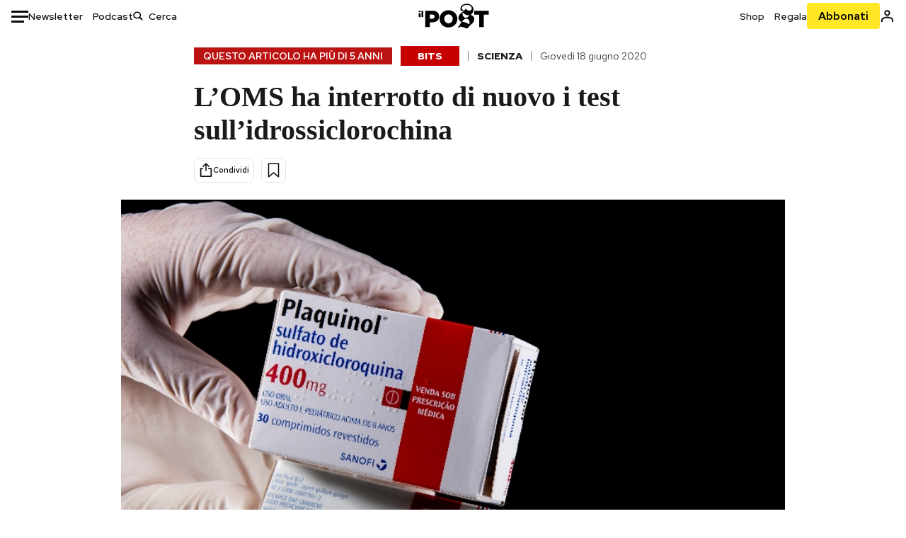

--- FILE ---
content_type: text/html; charset=utf-8
request_url: https://www.google.com/recaptcha/api2/aframe
body_size: 184
content:
<!DOCTYPE HTML><html><head><meta http-equiv="content-type" content="text/html; charset=UTF-8"></head><body><script nonce="y3LhfZNC1flAYw6X3BJtBQ">/** Anti-fraud and anti-abuse applications only. See google.com/recaptcha */ try{var clients={'sodar':'https://pagead2.googlesyndication.com/pagead/sodar?'};window.addEventListener("message",function(a){try{if(a.source===window.parent){var b=JSON.parse(a.data);var c=clients[b['id']];if(c){var d=document.createElement('img');d.src=c+b['params']+'&rc='+(localStorage.getItem("rc::a")?sessionStorage.getItem("rc::b"):"");window.document.body.appendChild(d);sessionStorage.setItem("rc::e",parseInt(sessionStorage.getItem("rc::e")||0)+1);localStorage.setItem("rc::h",'1767831142556');}}}catch(b){}});window.parent.postMessage("_grecaptcha_ready", "*");}catch(b){}</script></body></html>

--- FILE ---
content_type: application/javascript
request_url: https://static-prod.ilpost.it/apps/single/_next/static/chunks/pages/_app-f24f7deb4882de41.js
body_size: 2171
content:
try{!function(){var e="undefined"!=typeof window?window:"undefined"!=typeof global?global:"undefined"!=typeof globalThis?globalThis:"undefined"!=typeof self?self:{},t=(new e.Error).stack;t&&(e._sentryDebugIds=e._sentryDebugIds||{},e._sentryDebugIds[t]="40ad4eca-c496-4119-8e60-55077347eada",e._sentryDebugIdIdentifier="sentry-dbid-40ad4eca-c496-4119-8e60-55077347eada")}()}catch(e){}(self.webpackChunk_N_E=self.webpackChunk_N_E||[]).push([[888],{6570:function(e,t,n){(window.__NEXT_P=window.__NEXT_P||[]).push(["/_app",function(){return n(4123)}])},4123:function(e,t,n){"use strict";n.r(t);var s=n(2322),r=n(6659),a=n(2582);n(1258);var o=n(2784);n(2276),t.default=function(e){let{Component:t,pageProps:n}=e,[i,l]=(0,o.useState)(!1);return(0,o.useEffect)(()=>{l(!0)},[]),(0,s.jsx)(s.Fragment,{children:i?(0,s.jsx)(r.f,{attribute:"class",defaultTheme:"light",value:{dark:"dark",light:"light"},children:(0,s.jsx)(a.Wk,{children:(0,s.jsx)(t,{...n})})}):(0,s.jsx)(t,{...n})})}},2582:function(e,t,n){"use strict";n.d(t,{Wk:function(){return l},f8:function(){return i}});var s=n(2322),r=n(2784),a=n(6659);let o=(0,r.createContext)({}),i=()=>(0,r.useContext)(o),l=e=>{let{children:t,userProps:n}=e,{setTheme:i,resolvedTheme:l,theme:c}=(0,a.F)(),[u,d]=(0,r.useState)(!1);(0,r.useEffect)(()=>{d(!0)},[]);let m=(0,r.useMemo)(()=>u?c:"light",[u,c]),h=(0,r.useMemo)(()=>!!u&&"dark"===l,[u,l]),f=()=>{let e=navigator.userAgent;return/AppleWebKit/.test(e)&&!/Chrome/.test(e)},y=(0,r.useCallback)(e=>{i(e),"dark"===e?document.documentElement.classList.add("dark"):document.documentElement.classList.remove("dark"),f()&&(document.documentElement.style.display="none",requestAnimationFrame(()=>{document.documentElement.style.display=""}))},[i]);return(0,s.jsx)(o.Provider,{value:{handleThemeChange:y,currentTheme:m,isDarkMode:h},children:t})}},9745:function(){globalThis._sentryRewritesTunnelPath=void 0,globalThis.SENTRY_RELEASE={id:"aef70a82c6ab9160bd3a5be4ec2e0aab316e293c"},globalThis._sentryBasePath=void 0,globalThis._sentryNextJsVersion="13.4.1",globalThis._sentryRewriteFramesAssetPrefixPath="/apps/single",globalThis._sentryAssetPrefix="https://static-prod.ilpost.it/apps/single",globalThis._sentryExperimentalThirdPartyOriginStackFrames=void 0,globalThis._sentryRouteManifest='{"isrRoutes":[],"dynamicRoutes":[],"staticRoutes":[]}'},1258:function(){},2276:function(){},6659:function(e,t,n){"use strict";n.d(t,{F:function(){return u},f:function(){return d}});var s=n(2784),r=(e,t,n,s,r,a,o,i)=>{let l=document.documentElement,c=["light","dark"];function u(t){(Array.isArray(e)?e:[e]).forEach(e=>{let n="class"===e,s=n&&a?r.map(e=>a[e]||e):r;n?(l.classList.remove(...s),l.classList.add(a&&a[t]?a[t]:t)):l.setAttribute(e,t)}),i&&c.includes(t)&&(l.style.colorScheme=t)}if(s)u(s);else try{let e=localStorage.getItem(t)||n,s=o&&"system"===e?window.matchMedia("(prefers-color-scheme: dark)").matches?"dark":"light":e;u(s)}catch(e){}},a=["light","dark"],o="(prefers-color-scheme: dark)",i="undefined"==typeof window,l=s.createContext(void 0),c={setTheme:e=>{},themes:[]},u=()=>{var e;return null!=(e=s.useContext(l))?e:c},d=e=>s.useContext(l)?s.createElement(s.Fragment,null,e.children):s.createElement(h,{...e}),m=["light","dark"],h=({forcedTheme:e,disableTransitionOnChange:t=!1,enableSystem:n=!0,enableColorScheme:r=!0,storageKey:i="theme",themes:c=m,defaultTheme:u=n?"system":"light",attribute:d="data-theme",value:h,children:p,nonce:v,scriptProps:w})=>{let[E,T]=s.useState(()=>y(i,u)),[k,_]=s.useState(()=>"system"===E?b():E),S=h?Object.values(h):c,C=s.useCallback(e=>{let s=e;if(!s)return;"system"===e&&n&&(s=b());let o=h?h[s]:s,i=t?g(v):null,l=document.documentElement,c=e=>{"class"===e?(l.classList.remove(...S),o&&l.classList.add(o)):e.startsWith("data-")&&(o?l.setAttribute(e,o):l.removeAttribute(e))};if(Array.isArray(d)?d.forEach(c):c(d),r){let e=a.includes(u)?u:null,t=a.includes(s)?s:e;l.style.colorScheme=t}null==i||i()},[v]),x=s.useCallback(e=>{let t="function"==typeof e?e(E):e;T(t);try{localStorage.setItem(i,t)}catch(e){}},[E]),A=s.useCallback(t=>{_(b(t)),"system"===E&&n&&!e&&C("system")},[E,e]);s.useEffect(()=>{let e=window.matchMedia(o);return e.addListener(A),A(e),()=>e.removeListener(A)},[A]),s.useEffect(()=>{let e=e=>{e.key===i&&(e.newValue?T(e.newValue):x(u))};return window.addEventListener("storage",e),()=>window.removeEventListener("storage",e)},[x]),s.useEffect(()=>{C(null!=e?e:E)},[e,E]);let P=s.useMemo(()=>({theme:E,setTheme:x,forcedTheme:e,resolvedTheme:"system"===E?k:E,themes:n?[...c,"system"]:c,systemTheme:n?k:void 0}),[E,x,e,k,n,c]);return s.createElement(l.Provider,{value:P},s.createElement(f,{forcedTheme:e,storageKey:i,attribute:d,enableSystem:n,enableColorScheme:r,defaultTheme:u,value:h,themes:c,nonce:v,scriptProps:w}),p)},f=s.memo(({forcedTheme:e,storageKey:t,attribute:n,enableSystem:a,enableColorScheme:o,defaultTheme:i,value:l,themes:c,nonce:u,scriptProps:d})=>{let m=JSON.stringify([n,t,i,e,c,l,a,o]).slice(1,-1);return s.createElement("script",{...d,suppressHydrationWarning:!0,nonce:"undefined"==typeof window?u:"",dangerouslySetInnerHTML:{__html:`(${r.toString()})(${m})`}})}),y=(e,t)=>{let n;if(!i){try{n=localStorage.getItem(e)||void 0}catch(e){}return n||t}},g=e=>{let t=document.createElement("style");return e&&t.setAttribute("nonce",e),t.appendChild(document.createTextNode("*,*::before,*::after{-webkit-transition:none!important;-moz-transition:none!important;-o-transition:none!important;-ms-transition:none!important;transition:none!important}")),document.head.appendChild(t),()=>{window.getComputedStyle(document.body),setTimeout(()=>{document.head.removeChild(t)},1)}},b=e=>(e||(e=window.matchMedia(o)),e.matches?"dark":"light")}},function(e){var t=function(t){return e(e.s=t)};e.O(0,[774,179],function(){return t(9745),t(6570),t(6244)}),_N_E=e.O()}]);

--- FILE ---
content_type: application/javascript
request_url: https://static-prod.ilpost.it/libs/quality-read.min.js
body_size: 3958
content:
const a0_0x5e276d=a0_0x4e6c;(function(_0x592472,_0x56d02b){const _0x58099b=a0_0x4e6c,_0x22884f=_0x592472();while(!![]){try{const _0x4bc1ce=-parseInt(_0x58099b(0xb4))/0x1*(parseInt(_0x58099b(0x9f))/0x2)+-parseInt(_0x58099b(0xa7))/0x3+parseInt(_0x58099b(0xc2))/0x4+-parseInt(_0x58099b(0xb5))/0x5*(-parseInt(_0x58099b(0xd6))/0x6)+-parseInt(_0x58099b(0xeb))/0x7*(-parseInt(_0x58099b(0xb3))/0x8)+parseInt(_0x58099b(0x99))/0x9+-parseInt(_0x58099b(0xb7))/0xa;if(_0x4bc1ce===_0x56d02b)break;else _0x22884f['push'](_0x22884f['shift']());}catch(_0x4d6a00){_0x22884f['push'](_0x22884f['shift']());}}}(a0_0x3162,0x76e00));function a0_0x3162(){const _0x5d1948=['keys','debug','setWpm','3px\x20dashed\x20red','completed_50','seconds_on_content','2361429WRFuRJ','map','qr-global-exposes-intercept-time','-200px\x200px','unload','visible','7162CAnMed','toFixed','qr_global','length','margins','firstChild','intersectionRatio','marginBottom','32187aVCQkI','head','style','1px','getHours','div',']\x20exposeTime\x20[','completed','querySelector','perc_content_read','innerHTML','startsWith','1552808coXSTi','193GdWpqv','35uyieFR','setup','13203890SDwMMG','data-qr-user-elem-full-visible','createTextNode','setAttribute','body','qr_alert','<strong>–\x20Leggi\x20anche:</strong>','data-qr-elem-total-expose-time','_readingTime','wpm','completed_1','3866904fxrdoi','createElement','completed_70','now','totalTrackFired','add','getElementById','Last\x20Intersection\x20Time\x20[','max','partial',']\x20secondi\x20nel\x20contenuto\x20[','func_callback','padStart','border','getFullYear','calcStats','function','insertBefore','Percentuale\x20testo\x20letto\x20:\x20[','isIntersecting','598074KgcodN','className',']\x20secondi\x20di\x20lettura\x20[','data-qr-elem-last-intersection-time','state','data-qr-reading-time','data-qr-index','classList','seconds_required','forEach','split','qr-global-setup-time','true','innerText','slice','startObserve','target','observe','numberContentElements','from','min','21MYnQvR','qr-global-last-intercept-time','getAttribute','viewbox','.contenuto\x20>\x20p','data-qr-debug','data-qr-elem-last-start','appendChild','trackPoint'];a0_0x3162=function(){return _0x5d1948;};return a0_0x3162();}function a0_0x4e6c(_0x41dc80,_0x41d3ea){const _0x31620b=a0_0x3162();return a0_0x4e6c=function(_0x4e6cef,_0x4602f6){_0x4e6cef=_0x4e6cef-0x8e;let _0xff4e20=_0x31620b[_0x4e6cef];return _0xff4e20;},a0_0x4e6c(_0x41dc80,_0x41d3ea);}class IlPostQualityRead{constructor(_0x23de6c=![],_0x58ce0c=null){const _0x179a53=a0_0x4e6c;this['contentReadingTime']=0x0,this['numberContentElements']=0x0,this['debug']=_0x23de6c,this[_0x179a53(0xcd)]=_0x58ce0c,this[_0x179a53(0xc0)]=0x12c,this[_0x179a53(0xee)]=null,this[_0x179a53(0xc6)]=![],this[_0x179a53(0x92)]={0x1:![],0x1e:![],0x32:![],0x46:![]};}[a0_0x5e276d(0x95)](_0x8cd366){const _0x8d699=a0_0x5e276d;this[_0x8d699(0xc0)]=_0x8cd366;}[a0_0x5e276d(0xbf)](_0x185367){const _0x17209f=a0_0x5e276d,_0x4d6d62=_0x185367[_0x17209f(0xe3)],_0x22f388=_0x4d6d62['trim']()[_0x17209f(0xe0)](/\s+/)[_0x17209f(0xa2)],_0x81a56c=_0x22f388/this[_0x17209f(0xc0)];return parseFloat((_0x81a56c*0x3c)[_0x17209f(0xa0)](0x2));}[a0_0x5e276d(0xb6)](){const _0x3a0b0c=a0_0x5e276d,_0x168dbe=document[_0x3a0b0c(0xaf)]('article:first-of-type'),_0x316867=_0x168dbe['querySelectorAll'](_0x3a0b0c(0x8e)),_0x53dfbd=Array[_0x3a0b0c(0xe9)](_0x316867)['filter'](_0x383469=>{const _0x5a006d=_0x3a0b0c,_0x1fcc07=_0x383469[_0x5a006d(0xb1)];return!_0x1fcc07[_0x5a006d(0xb2)](_0x5a006d(0xbd));}),_0x9f3d46=Array[_0x3a0b0c(0xe9)](_0x53dfbd)[_0x3a0b0c(0xe4)](0x0,0x1);var _0x48a93f=document[_0x3a0b0c(0xc3)](_0x3a0b0c(0xac));_0x48a93f[_0x3a0b0c(0xd7)]='qr_global',_0x48a93f['setAttribute']('id',_0x3a0b0c(0xa1)),_0x48a93f[_0x3a0b0c(0xba)](_0x3a0b0c(0xe1),Date['now']()),_0x48a93f[_0x3a0b0c(0xba)](_0x3a0b0c(0xec),0x0),_0x48a93f['setAttribute'](_0x3a0b0c(0x9b),0x0);var _0x111277=document[_0x3a0b0c(0xbb)][_0x3a0b0c(0xa4)];document['body']['insertBefore'](_0x48a93f,_0x111277),_0x53dfbd[_0x3a0b0c(0xdf)]((_0x31bafe,_0x11d5bd)=>{const _0x571da5=_0x3a0b0c,_0x17172e=_0x11d5bd===_0x53dfbd[_0x571da5(0xa2)]-0x1?!![]:![];_0x31bafe['setAttribute'](_0x571da5(0x8f),this[_0x571da5(0x94)]),_0x31bafe[_0x571da5(0xba)]('data-qr-index',_0x11d5bd);const _0x1ec07f=this[_0x571da5(0xbf)](_0x31bafe);this['contentReadingTime']+=_0x1ec07f,_0x31bafe['setAttribute']('data-qr-reading-time',_0x1ec07f),_0x31bafe[_0x571da5(0xba)](_0x571da5(0xb8),0x0),_0x31bafe[_0x571da5(0xba)](_0x571da5(0x90),0x0),_0x31bafe[_0x571da5(0xba)](_0x571da5(0xd9),0x0),_0x31bafe[_0x571da5(0xba)](_0x571da5(0xbe),0x0);}),this[_0x3a0b0c(0xe8)]=_0x53dfbd[_0x3a0b0c(0xa2)],this[_0x3a0b0c(0xee)]=_0x53dfbd;}[a0_0x5e276d(0xe5)](){const _0x2eea47=a0_0x5e276d;function _0x2153f7(_0x1da1a6){const _0x5cf065=a0_0x4e6c,_0x25b51b=new Date(_0x1da1a6),_0x21aecc=_0x25b51b[_0x5cf065(0xd0)](),_0x3f76c0=String(_0x25b51b['getMonth']()+0x1)[_0x5cf065(0xce)](0x2,'0'),_0x54905=String(_0x25b51b['getDate']())[_0x5cf065(0xce)](0x2,'0'),_0x39078d=String(_0x25b51b[_0x5cf065(0xab)]())[_0x5cf065(0xce)](0x2,'0'),_0x4e1ea2=String(_0x25b51b['getMinutes']())[_0x5cf065(0xce)](0x2,'0'),_0x2b9ac8=String(_0x25b51b['getSeconds']())[_0x5cf065(0xce)](0x2,'0'),_0x2cc60e=_0x21aecc+'-'+_0x3f76c0+'-'+_0x54905+'\x20'+_0x39078d+':'+_0x4e1ea2+':'+_0x2b9ac8;return _0x2cc60e;}const _0x2899cc={'root':null,'rootMargin':_0x2eea47(0x9c),'threshold':[...Array(0x1e)[_0x2eea47(0x93)]()][_0x2eea47(0x9a)](_0x2d2fc8=>_0x2d2fc8/0x1d)};let _0x176973,_0x434f3a=new IntersectionObserver(function(_0x3aaf73,_0x3c04d3){const _0x488b83=_0x2eea47;_0x3aaf73[_0x488b83(0xdf)]((_0x155c4b,_0x253b88)=>{const _0x17d2ad=_0x488b83,_0x1ebe50=_0x155c4b[_0x17d2ad(0xe6)],_0x361b71=_0x1ebe50['getAttribute'](_0x17d2ad(0x8f)),_0x1ee932=document[_0x17d2ad(0xc8)](_0x17d2ad(0xa1));let _0x442d45=parseFloat(_0x1ee932['getAttribute'](_0x17d2ad(0xec))),_0x44bdc1=parseFloat(_0x1ee932[_0x17d2ad(0xed)]('qr-global-exposes-intercept-time'));const _0x1df5b2=_0x2153f7(_0x442d45),_0x1a0c04=_0x17d2ad(0xc9)+_0x1df5b2+_0x17d2ad(0xad)+(_0x44bdc1/0x3e8)[_0x17d2ad(0xa0)](0x2)+']';_0x361b71==_0x17d2ad(0xe2)&&(_0x1ee932[_0x17d2ad(0xe3)]=_0x1a0c04,_0x1ee932[_0x17d2ad(0xdd)][_0x17d2ad(0xc7)]('visible'));if(_0x155c4b[_0x17d2ad(0xd5)]){if(_0x442d45==0x0)_0x1ee932[_0x17d2ad(0xba)](_0x17d2ad(0xec),Date[_0x17d2ad(0xc5)]()),_0x1ee932[_0x17d2ad(0xba)](_0x17d2ad(0x9b),0x1);else{const _0x1e18c7=Date['now'](),_0x27edc8=_0x1e18c7-_0x442d45;_0x44bdc1+=_0x27edc8,_0x1ee932[_0x17d2ad(0xba)](_0x17d2ad(0xec),_0x1e18c7),_0x1ee932['setAttribute'](_0x17d2ad(0x9b),_0x44bdc1);}}const _0x1090c2=parseInt(_0x1ebe50[_0x17d2ad(0xed)]('data-qr-index'));let _0x186489=parseFloat(_0x1ebe50[_0x17d2ad(0xed)](_0x17d2ad(0x90))),_0x276087=parseFloat(_0x1ebe50[_0x17d2ad(0xed)](_0x17d2ad(0xbe)));if(_0x155c4b[_0x17d2ad(0xd5)]){_0x361b71==_0x17d2ad(0xe2)&&(_0x1ebe50['style'][_0x17d2ad(0xcf)]='3px\x20dashed\x20green',_0x1ebe50['style'][_0x17d2ad(0xa6)]=_0x17d2ad(0xaa));if(_0x186489==0x0){const _0x1f4f3f=Date[_0x17d2ad(0xc5)]();_0x1ebe50[_0x17d2ad(0xba)](_0x17d2ad(0x90),_0x1f4f3f),_0x1ebe50[_0x17d2ad(0xba)](_0x17d2ad(0xd9),_0x1f4f3f);}else _0x1ebe50[_0x17d2ad(0xba)](_0x17d2ad(0xd9),Date[_0x17d2ad(0xc5)]()),_0x155c4b[_0x17d2ad(0xa5)]>0.8&&_0x1ebe50['setAttribute']('data-qr-user-elem-full-visible',0x1);}else{_0x361b71==_0x17d2ad(0xe2)&&(_0x1ebe50[_0x17d2ad(0xa9)][_0x17d2ad(0xcf)]=_0x17d2ad(0x96),_0x1ebe50[_0x17d2ad(0xa9)][_0x17d2ad(0xa6)]=_0x17d2ad(0xaa));_0x1ebe50[_0x17d2ad(0xba)](_0x17d2ad(0x90),0x0),_0x1ebe50[_0x17d2ad(0xba)]('data-qr-elem-last-intersection-time',0x0);if(_0x186489!=0x0){const _0x351f6c=Date['now'](),_0x46351e=_0x351f6c-_0x186489;_0x276087+=_0x46351e,_0x1ebe50[_0x17d2ad(0xba)](_0x17d2ad(0xbe),_0x276087);}}});},_0x2899cc);this['viewbox'][_0x2eea47(0xdf)](_0x1c230e=>{const _0x431ebb=_0x2eea47;_0x434f3a[_0x431ebb(0xe7)](_0x1c230e);});}[a0_0x5e276d(0xd1)](){const _0x269499=a0_0x5e276d;let _0x548a5b=0x0;const _0xfb4faa=this[_0x269499(0xee)]['length'];let _0x2cf46b=0x0,_0xe0ff6e=0x0,_0x4c5021=[],_0x58723b=0x0,_0xb46890=0x0;this['viewbox']['forEach'](_0x1c7982=>{const _0x266ab9=_0x269499,_0x810327=_0x1c7982['getAttribute'](_0x266ab9(0xdc));let _0x183f6a=parseFloat(_0x1c7982['getAttribute'](_0x266ab9(0xdb))),_0x31d67c=parseInt(_0x1c7982[_0x266ab9(0xed)](_0x266ab9(0xb8))),_0x36372b=parseFloat(_0x1c7982[_0x266ab9(0xed)](_0x266ab9(0xbe))),_0x118929=parseFloat(_0x1c7982[_0x266ab9(0xed)](_0x266ab9(0x90))),_0x2a3d17=parseFloat(_0x1c7982[_0x266ab9(0xed)](_0x266ab9(0xd9)));_0x118929!=0x0&&(_0x36372b+=_0x2a3d17-_0x118929);const _0x5d6c7f=_0x36372b/0x3e8/_0x183f6a*0x64,_0x412600=parseFloat(Math[_0x266ab9(0xea)](Math[_0x266ab9(0xca)](_0x5d6c7f,0x0),0x64)['toFixed'](0x2));let _0x1a3223=0x0;_0x412600>=0x50?_0x1a3223=_0x183f6a*0x3e8:_0x1a3223=_0x36372b;const _0x53cb6c={'index':parseInt(_0x810327),'reading_time':parseFloat(_0x183f6a),'user_reading_time':_0x36372b/0x3e8,'perc_user_reading_time':_0x412600,'elem_full_viewd':_0x31d67c};_0x4c5021[_0x810327]=_0x53cb6c,_0x1a3223>0x0&&(_0x2cf46b+=0x1),_0x31d67c>0x0&&(_0xe0ff6e+=0x1),_0x58723b=_0x58723b+_0x1a3223,_0xb46890=_0xb46890+_0x36372b;});let _0x413c2a=_0x58723b;const _0x4a19d2=parseFloat(this['contentReadingTime'][_0x269499(0xa0)](0x2)),_0xb55538=document[_0x269499(0xc8)](_0x269499(0xa1)),_0x22ce56=parseFloat(_0xb55538[_0x269499(0xed)](_0x269499(0x9b))),_0x5e1ee1=_0x22ce56['toFixed'](0x2);_0x413c2a>_0x5e1ee1&&(_0x413c2a=_0x5e1ee1);const _0x5764a2=_0x413c2a/0x3e8/_0x4a19d2*0x64,_0x1c6b07=Math['min'](Math[_0x269499(0xca)](_0x5764a2,0x0),0x64)[_0x269499(0xa0)](0x2),_0x1731e3={'perc_content_read':parseFloat(_0x1c6b07),'seconds_required':_0x4a19d2,'seconds_used_to_read':_0x413c2a/0x3e8,'seconds_on_content':_0x5e1ee1/0x3e8,'number_elements':_0xfb4faa,'number_elements_viewed':_0x2cf46b,'number_elements_full_viewed':_0xe0ff6e,'elements':_0x4c5021};return _0x1731e3;}['checkAndFire'](){const _0x44d228=a0_0x5e276d,_0x2208e9=this[_0x44d228(0xd1)]();if(this['debug']){const _0x48dc05=document[_0x44d228(0xc8)](_0x44d228(0xbc));let _0x5a009d=_0x44d228(0xd4)+_0x2208e9['perc_content_read']+']\x20secondi\x20necessari\x20['+_0x2208e9[_0x44d228(0xde)]+_0x44d228(0xd8)+_0x2208e9['seconds_used_to_read']+_0x44d228(0xcc)+_0x2208e9[_0x44d228(0x98)]+']';_0x48dc05[_0x44d228(0xe3)]=_0x5a009d,_0x48dc05['classList'][_0x44d228(0xc7)](_0x44d228(0x9e));}_0x2208e9[_0x44d228(0xda)]=_0x44d228(0xcb);if(_0x2208e9[_0x44d228(0xb0)]>=0x1&&!this['trackPoint'][0x1])this[_0x44d228(0x92)][0x1]=!![],_0x2208e9[_0x44d228(0xda)]=_0x44d228(0xc1);else{if(_0x2208e9['perc_content_read']>=0x1e&&!this[_0x44d228(0x92)][0x1e])this[_0x44d228(0x92)][0x1e]=!![],_0x2208e9[_0x44d228(0xda)]='completed_30';else{if(_0x2208e9[_0x44d228(0xb0)]>=0x32&&!this['trackPoint'][0x32])this[_0x44d228(0x92)][0x32]=!![],_0x2208e9[_0x44d228(0xda)]=_0x44d228(0x97);else{if(_0x2208e9[_0x44d228(0xb0)]>=0x46&&!this[_0x44d228(0x92)][0x46])this[_0x44d228(0x92)][0x46]=!![],_0x2208e9[_0x44d228(0xda)]=_0x44d228(0xc4);else _0x2208e9['perc_content_read']>=0x64&&(_0x2208e9[_0x44d228(0xda)]=_0x44d228(0xae));}}}typeof this['func_callback']===_0x44d228(0xd2)&&!this[_0x44d228(0xc6)]&&this[_0x44d228(0xcd)](_0x2208e9),_0x2208e9[_0x44d228(0xb0)]>=0x64&&(this[_0x44d228(0xc6)]=!![]);}['fireUnload'](){const _0x2f7f2e=a0_0x5e276d;if(typeof this[_0x2f7f2e(0xcd)]==='function'&&!this[_0x2f7f2e(0xc6)]){const _0x2be9e8=this[_0x2f7f2e(0xd1)]();_0x2be9e8[_0x2f7f2e(0xda)]=_0x2f7f2e(0x9d);if(_0x2be9e8[_0x2f7f2e(0xb0)]>=0x1&&!this[_0x2f7f2e(0x92)][0x1])this[_0x2f7f2e(0x92)][0x1]=!![],_0x2be9e8[_0x2f7f2e(0xda)]=_0x2f7f2e(0xc1);else{if(_0x2be9e8[_0x2f7f2e(0xb0)]>=0x1e&&!this[_0x2f7f2e(0x92)][0x1e])this[_0x2f7f2e(0x92)][0x1e]=!![],_0x2be9e8[_0x2f7f2e(0xda)]='completed_30';else{if(_0x2be9e8[_0x2f7f2e(0xb0)]>=0x32&&!this[_0x2f7f2e(0x92)][0x32])this['trackPoint'][0x32]=!![],_0x2be9e8[_0x2f7f2e(0xda)]=_0x2f7f2e(0x97);else{if(_0x2be9e8[_0x2f7f2e(0xb0)]>=0x46&&!this[_0x2f7f2e(0x92)][0x46])this[_0x2f7f2e(0x92)][0x46]=!![],_0x2be9e8[_0x2f7f2e(0xda)]='completed_70';else _0x2be9e8[_0x2f7f2e(0xb0)]>=0x64&&(_0x2be9e8[_0x2f7f2e(0xda)]='completed');}}}this[_0x2f7f2e(0xc6)]=!![],this[_0x2f7f2e(0xcd)](_0x2be9e8);}}['setupDebugNode'](){const _0x457100=a0_0x5e276d;if(this[_0x457100(0x94)]){var _0x4d64ff=document[_0x457100(0xc3)](_0x457100(0xa9)),_0xfb5c4d='.margins\x20{\x0a\x20\x20\x20\x20\x20\x20position:\x20fixed;\x0a\x20\x20\x20\x20\x20\x20top:\x20200px;\x0a\x20\x20\x20\x20\x20\x20bottom:\x20100px;\x0a\x20\x20\x20\x20\x20\x20border-top:\x202px\x20dashed;\x0a\x20\x20\x20\x20\x20\x20border-bottom:\x202px\x20dashed;\x0a\x20\x20\x20\x20\x20\x20z-index:\x201;\x0a\x20\x20\x20\x20\x20\x20left:\x200;\x0a\x20\x20\x20\x20\x20\x20width:\x20100%;\x0a\x20\x20\x20\x20\x20\x20pointer-events:\x20none;\x0a\x20\x20\x20\x20\x20\x20}\x0a\x20\x20\x20\x20\x20\x20.viewme\x20{\x0a\x20\x20\x20\x20\x20\x20\x20\x20\x20\x20transition:\x20all\x20.3s\x20ease;\x0a\x20\x20\x20\x20\x20\x20\x20\x20}\x0a\x20\x20\x20\x20\x20\x20\x20\x20\x0a\x20\x20\x20\x20\x20\x20\x20\x20.viewme[data-view=\x27inview-top\x27],\x0a\x20\x20\x20\x20\x20\x20\x20\x20.viewme[data-view=\x27inview-bottom\x27]\x20{\x0a\x20\x20\x20\x20\x20\x20\x20\x20\x20\x20background:\x20blue;\x0a\x20\x20\x20\x20\x20\x20\x20\x20}\x0a\x20\x20\x20\x20\x20\x20\x20\x20\x0a\x20\x20\x20\x20\x20\x20\x20\x20.viewme[data-view=\x27outview-top\x27]\x20{\x0a\x20\x20\x20\x20\x20\x20\x20\x20\x20\x20background:\x20red;\x0a\x20\x20\x20\x20\x20\x20\x20\x20}\x0a\x20\x20\x20\x20\x20\x20\x20\x20\x0a\x20\x20\x20\x20\x20\x20\x20\x20.viewme[data-view=\x27outview-bottom\x27]\x20{\x0a\x20\x20\x20\x20\x20\x20\x20\x20\x20\x20background:\x20yellow;\x0a\x20\x20\x20\x20\x20\x20\x20\x20}\x0a\x0a\x20\x20\x20\x20\x20\x20\x20\x20#qr_global\x20{\x0a\x20\x20\x20\x20\x20\x20\x20\x20\x20\x20position:\x20fixed;\x0a\x20\x20\x20\x20\x20\x20\x20\x20\x20\x20margin-top:\x2050px;\x0a\x20\x20\x20\x20\x20\x20\x20\x20\x20\x20height:30px;\x0a\x20\x20\x20\x20\x20\x20\x20\x20\x20\x20top:\x200;\x0a\x20\x20\x20\x20\x20\x20\x20\x20\x20\x20right:\x200;\x0a\x20\x20\x20\x20\x20\x20\x20\x20\x20\x20left:\x200;\x0a\x20\x20\x20\x20\x20\x20\x20\x20\x20\x20padding:\x200.25em;\x0a\x20\x20\x20\x20\x20\x20\x20\x20\x20\x20text-align:\x20center;\x0a\x20\x20\x20\x20\x20\x20\x20\x20\x20\x20text-color:red;\x0a\x20\x20\x20\x20\x20\x20\x20\x20\x20\x20font-size:\x201.5rem;\x0a\x20\x20\x20\x20\x20\x20\x20\x20\x20\x20font-weight:\x20bold;\x0a\x20\x20\x20\x20\x20\x20\x20\x20\x20\x20background-color:\x20red;\x0a\x20\x20\x20\x20\x20\x20\x20\x20\x20\x20z-index:\x209999;\x20\x0a\x20\x20\x20\x20\x20\x20\x20\x20}\x0a\x0a\x0a\x20\x20\x20\x20\x20\x20\x20\x20#qr_alert\x20{\x0a\x20\x20\x20\x20\x20\x20\x20\x20\x20\x20position:\x20fixed;\x0a\x20\x20\x20\x20\x20\x20\x20\x20\x20\x20margin-top:\x200px;\x0a\x0a\x20\x20\x20\x20\x20\x20\x20\x20\x20\x20top:\x200;\x0a\x20\x20\x20\x20\x20\x20\x20\x20\x20\x20right:\x200;\x0a\x20\x20\x20\x20\x20\x20\x20\x20\x20\x20left:\x200;\x0a\x20\x20\x20\x20\x20\x20\x20\x20\x20\x20padding:\x200.25em;\x0a\x20\x20\x20\x20\x20\x20\x20\x20\x20\x20text-align:\x20center;\x0a\x20\x20\x20\x20\x20\x20\x20\x20\x20\x20text-color:red;\x0a\x20\x20\x20\x20\x20\x20\x20\x20\x20\x20font-size:\x201.5rem;\x0a\x20\x20\x20\x20\x20\x20\x20\x20\x20\x20font-weight:\x20bold;\x0a\x20\x20\x20\x20\x20\x20\x20\x20\x20\x20background-color:\x20yellow;\x0a\x20\x20\x20\x20\x20\x20\x20\x20\x20\x20z-index:\x209999;\x20\x0a\x20\x20\x20\x20\x20\x20\x20\x20\x0a\x20\x20\x20\x20\x20\x20\x20\x20\x20\x20&.visible\x20{\x0a\x20\x20\x20\x20\x20\x20\x20\x20\x20\x20\x20\x20background-color:\x20#14A4C4;\x0a\x20\x20\x20\x20\x20\x20\x20\x20\x20\x20}\x0a\x20\x20\x20\x20\x20\x20\x20\x20}\x0a\x20\x20\x20\x20\x20\x20\x0a\x20\x20\x20\x20\x20\x20\x20\x20';_0x4d64ff[_0x457100(0x91)](document[_0x457100(0xb9)](_0xfb5c4d)),document[_0x457100(0xa8)][_0x457100(0x91)](_0x4d64ff);var _0x8d585e=document['createElement'](_0x457100(0xac));_0x8d585e[_0x457100(0xd7)]=_0x457100(0xa3),document[_0x457100(0xbb)][_0x457100(0x91)](_0x8d585e);var _0x8d585e=document[_0x457100(0xc3)]('div');_0x8d585e['className']=_0x457100(0xbc),_0x8d585e[_0x457100(0xba)]('id',_0x457100(0xbc));var _0x39e94d=document['body'][_0x457100(0xa4)];document[_0x457100(0xbb)][_0x457100(0xd3)](_0x8d585e,_0x39e94d);}}}

--- FILE ---
content_type: application/javascript
request_url: https://static-prod.ilpost.it/apps/single/_next/static/w6xsNghOoYKstx1ibY4N-/_buildManifest.js
body_size: 501
content:
self.__BUILD_MANIFEST=function(s){return{__rewrites:{beforeFiles:[],afterFiles:[{source:"/:path*",destination:s}],fallback:[]},"/":["static/chunks/e999873e-4a274eed2e0e9543.js","static/chunks/27922dfb-753499cac303426a.js","static/chunks/5a1939e3-496b63455a3dbc23.js","static/chunks/aba5b40c-9ae1ef5fa21b4b76.js","static/chunks/a29ae703-86839aa0c3dcdb4a.js","static/css/26e02f66cb150e5e.css","static/chunks/264-4e9651b26bfc0033.js","static/css/bd7c9019cad37427.css","static/chunks/pages/index-c5d0adaa89047385.js"],"/_error":["static/chunks/pages/_error-93aff21a023477c2.js"],sortedPages:[s,"/_app","/_error"]}}("/"),self.__BUILD_MANIFEST_CB&&self.__BUILD_MANIFEST_CB();

--- FILE ---
content_type: application/javascript
request_url: https://static-prod.ilpost.it/apps/single/_next/static/chunks/webpack-326adccdd0394b93.js
body_size: 1884
content:
try{!function(){var e="undefined"!=typeof window?window:"undefined"!=typeof global?global:"undefined"!=typeof globalThis?globalThis:"undefined"!=typeof self?self:{},t=(new e.Error).stack;t&&(e._sentryDebugIds=e._sentryDebugIds||{},e._sentryDebugIds[t]="87545411-081c-446f-85e4-8eef06309bf3",e._sentryDebugIdIdentifier="sentry-dbid-87545411-081c-446f-85e4-8eef06309bf3")}()}catch(e){}!function(){"use strict";var e,t,r,n,a,o,i,c={},u={};function f(e){var t=u[e];if(void 0!==t)return t.exports;var r=u[e]={id:e,loaded:!1,exports:{}},n=!0;try{c[e].call(r.exports,r,r.exports,f),n=!1}finally{n&&delete u[e]}return r.loaded=!0,r.exports}f.m=c,e=[],f.O=function(t,r,n,a){if(r){a=a||0;for(var o=e.length;o>0&&e[o-1][2]>a;o--)e[o]=e[o-1];e[o]=[r,n,a];return}for(var i=1/0,o=0;o<e.length;o++){for(var r=e[o][0],n=e[o][1],a=e[o][2],c=!0,u=0;u<r.length;u++)i>=a&&Object.keys(f.O).every(function(e){return f.O[e](r[u])})?r.splice(u--,1):(c=!1,a<i&&(i=a));if(c){e.splice(o--,1);var d=n();void 0!==d&&(t=d)}}return t},f.n=function(e){var t=e&&e.__esModule?function(){return e.default}:function(){return e};return f.d(t,{a:t}),t},f.d=function(e,t){for(var r in t)f.o(t,r)&&!f.o(e,r)&&Object.defineProperty(e,r,{enumerable:!0,get:t[r]})},f.f={},f.e=function(e){return Promise.all(Object.keys(f.f).reduce(function(t,r){return f.f[r](e,t),t},[]))},f.u=function(e){return"static/chunks/"+({11:"reactPlayerFilePlayer",55:"reactPlayerWistia",121:"reactPlayerFacebook",125:"reactPlayerSoundCloud",216:"reactPlayerTwitch",258:"reactPlayerMux",261:"reactPlayerKaltura",439:"reactPlayerYouTube",546:"reactPlayerStreamable",596:"reactPlayerDailyMotion",664:"reactPlayerPreview",667:"reactPlayerMixcloud",743:"reactPlayerVimeo",965:"reactPlayerVidyard"})[e]+"."+({11:"e34f63457bb7898b",55:"3967d71425fab6f7",121:"6ea13cc7caf73f9a",125:"d7d7c3ce539e5c65",216:"84677ffc1c62dfe3",258:"b0abee73460876da",261:"5d9668a9f7ab9291",439:"a8c6a3e7dd56a366",546:"b3a35427496df905",596:"0b2506deed513609",664:"4585bfbda05ba395",667:"9ea510b8ff385a9e",743:"e19e9dbe44bcfa2c",965:"db4227faa6895c85"})[e]+".js"},f.miniCssF=function(e){return"static/css/"+({264:"26e02f66cb150e5e",405:"bd7c9019cad37427",888:"d9358f7ec5519519"})[e]+".css"},f.o=function(e,t){return Object.prototype.hasOwnProperty.call(e,t)},t={},r="_N_E:",f.l=function(e,n,a,o){if(t[e]){t[e].push(n);return}if(void 0!==a)for(var i,c,u=document.getElementsByTagName("script"),d=0;d<u.length;d++){var l=u[d];if(l.getAttribute("src")==e||l.getAttribute("data-webpack")==r+a){i=l;break}}i||(c=!0,(i=document.createElement("script")).charset="utf-8",i.timeout=120,f.nc&&i.setAttribute("nonce",f.nc),i.setAttribute("data-webpack",r+a),i.src=f.tu(e)),t[e]=[n];var s=function(r,n){i.onerror=i.onload=null,clearTimeout(b);var a=t[e];if(delete t[e],i.parentNode&&i.parentNode.removeChild(i),a&&a.forEach(function(e){return e(n)}),r)return r(n)},b=setTimeout(s.bind(null,void 0,{type:"timeout",target:i}),12e4);i.onerror=s.bind(null,i.onerror),i.onload=s.bind(null,i.onload),c&&document.head.appendChild(i)},f.r=function(e){"undefined"!=typeof Symbol&&Symbol.toStringTag&&Object.defineProperty(e,Symbol.toStringTag,{value:"Module"}),Object.defineProperty(e,"__esModule",{value:!0})},f.nmd=function(e){return e.paths=[],e.children||(e.children=[]),e},f.tt=function(){return void 0===n&&(n={createScriptURL:function(e){return e}},"undefined"!=typeof trustedTypes&&trustedTypes.createPolicy&&(n=trustedTypes.createPolicy("nextjs#bundler",n))),n},f.tu=function(e){return f.tt().createScriptURL(e)},f.p="https://static-prod.ilpost.it/apps/single/_next/",a={272:0},f.f.j=function(e,t){var r=f.o(a,e)?a[e]:void 0;if(0!==r){if(r)t.push(r[2]);else if(272!=e){var n=new Promise(function(t,n){r=a[e]=[t,n]});t.push(r[2]=n);var o=f.p+f.u(e),i=Error();f.l(o,function(t){if(f.o(a,e)&&(0!==(r=a[e])&&(a[e]=void 0),r)){var n=t&&("load"===t.type?"missing":t.type),o=t&&t.target&&t.target.src;i.message="Loading chunk "+e+" failed.\n("+n+": "+o+")",i.name="ChunkLoadError",i.type=n,i.request=o,r[1](i)}},"chunk-"+e,e)}else a[e]=0}},f.O.j=function(e){return 0===a[e]},o=function(e,t){var r,n,o=t[0],i=t[1],c=t[2],u=0;if(o.some(function(e){return 0!==a[e]})){for(r in i)f.o(i,r)&&(f.m[r]=i[r]);if(c)var d=c(f)}for(e&&e(t);u<o.length;u++)n=o[u],f.o(a,n)&&a[n]&&a[n][0](),a[n]=0;return f.O(d)},(i=self.webpackChunk_N_E=self.webpackChunk_N_E||[]).forEach(o.bind(null,0)),i.push=o.bind(null,i.push.bind(i)),f.nc=void 0}();